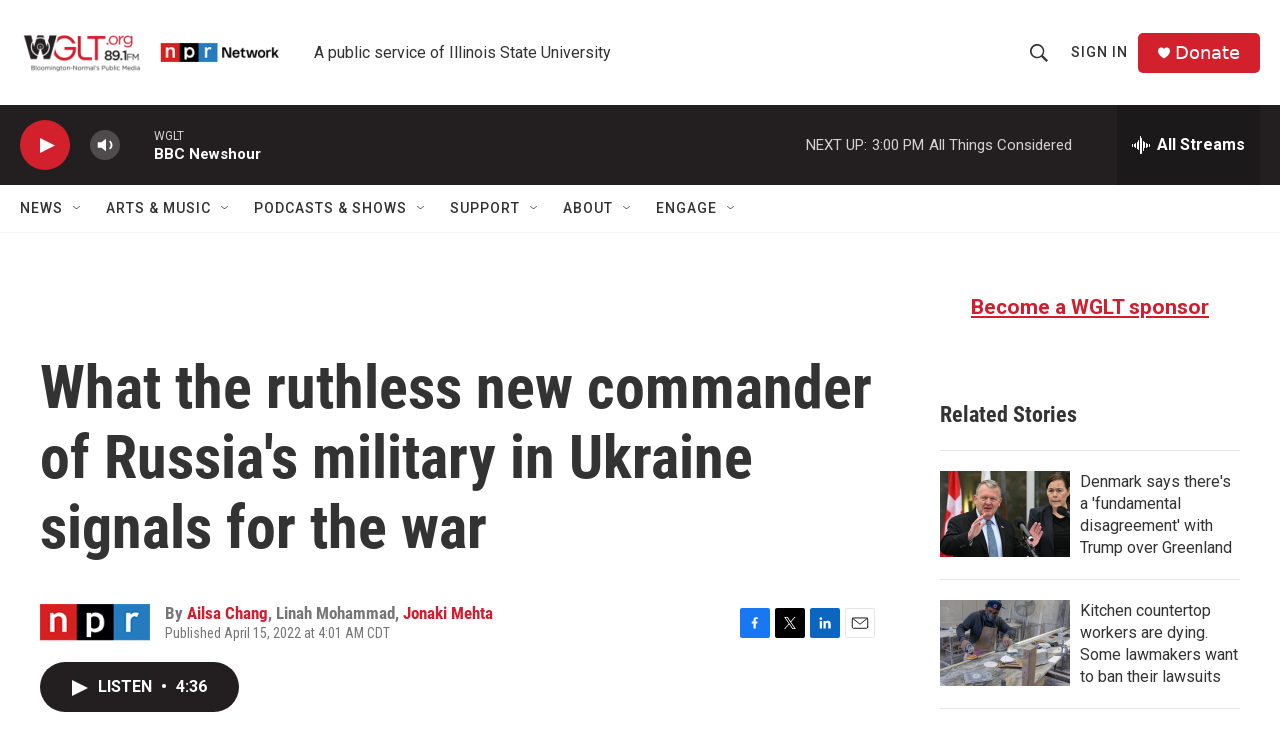

--- FILE ---
content_type: text/html; charset=utf-8
request_url: https://www.google.com/recaptcha/api2/aframe
body_size: 265
content:
<!DOCTYPE HTML><html><head><meta http-equiv="content-type" content="text/html; charset=UTF-8"></head><body><script nonce="cisugDKi09IcZSdMcJOCwQ">/** Anti-fraud and anti-abuse applications only. See google.com/recaptcha */ try{var clients={'sodar':'https://pagead2.googlesyndication.com/pagead/sodar?'};window.addEventListener("message",function(a){try{if(a.source===window.parent){var b=JSON.parse(a.data);var c=clients[b['id']];if(c){var d=document.createElement('img');d.src=c+b['params']+'&rc='+(localStorage.getItem("rc::a")?sessionStorage.getItem("rc::b"):"");window.document.body.appendChild(d);sessionStorage.setItem("rc::e",parseInt(sessionStorage.getItem("rc::e")||0)+1);localStorage.setItem("rc::h",'1768424057883');}}}catch(b){}});window.parent.postMessage("_grecaptcha_ready", "*");}catch(b){}</script></body></html>